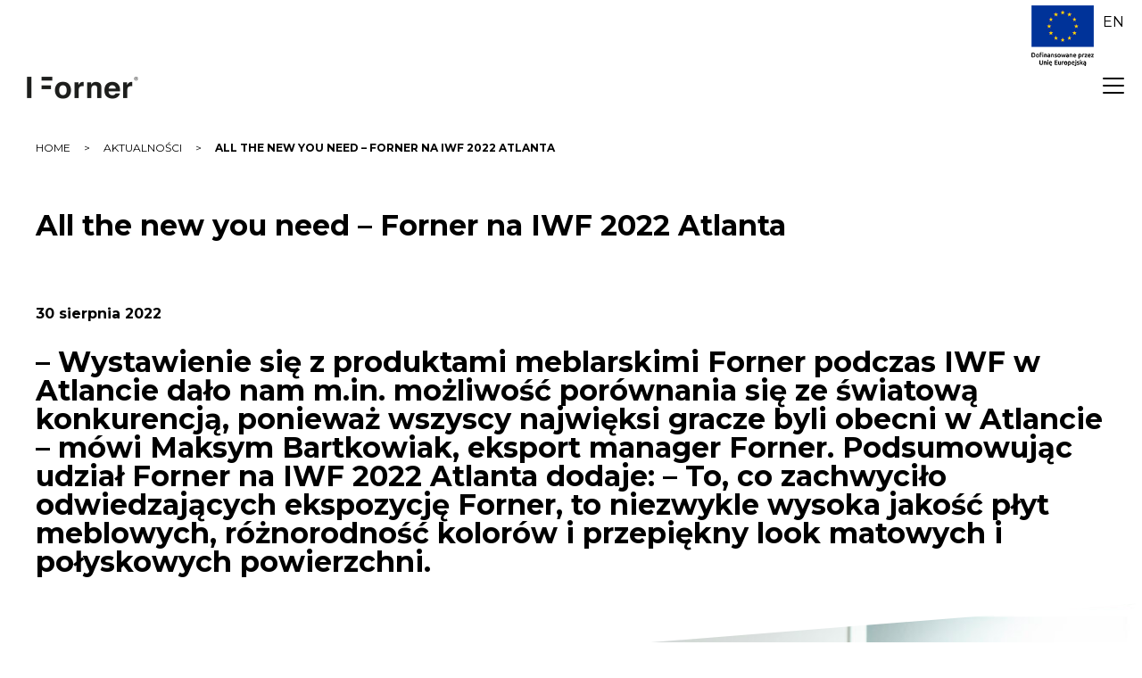

--- FILE ---
content_type: text/html; charset=UTF-8
request_url: https://www.forner.pl/aktualnosci/all-the-new-you-need-forner-na-iwf-2022-atlanta/
body_size: 17011
content:
<!DOCTYPE html>
<html dir="ltr" lang="pl-PL">

<head>
	<!-- Global site tag (gtag.js) - Google Analytics -->
	<script async src="https://www.googletagmanager.com/gtag/js?id=UA-16328234-1"></script>
	<script>
	  window.dataLayer = window.dataLayer || [];
	  function gtag(){dataLayer.push(arguments);}
	  gtag('js', new Date());

	  gtag('config', 'UA-16328234-1');
	</script>
    <meta charset="UTF-8" />
    <meta name="viewport" content="width=device-width, initial-scale=1, shrink-to-fit=no">
    <title>🔝 All the new you need – Forner na IWF 2022 Atlanta 🔝| Forner</title>

		<!-- All in One SEO 4.9.1.1 - aioseo.com -->
	<meta name="description" content="🔝 Płyty meblowe Forner, w tym płyty ultramat Velvet, zadebiutowały na targach w USA. Przeczytaj podsumowanie udziału Forner na IWF Atlanta 2022 🔝" />
	<meta name="robots" content="max-image-preview:large" />
	<meta name="author" content="forneradmin"/>
	<link rel="canonical" href="https://www.forner.pl/aktualnosci/all-the-new-you-need-forner-na-iwf-2022-atlanta/" />
	<meta name="generator" content="All in One SEO (AIOSEO) 4.9.1.1" />
		<script type="application/ld+json" class="aioseo-schema">
			{"@context":"https:\/\/schema.org","@graph":[{"@type":"Article","@id":"https:\/\/www.forner.pl\/aktualnosci\/all-the-new-you-need-forner-na-iwf-2022-atlanta\/#article","name":"\ud83d\udd1d All the new you need \u2013 Forner na IWF 2022 Atlanta \ud83d\udd1d| Forner","headline":"All the new you need &#8211; Forner na IWF 2022 Atlanta","author":{"@id":"https:\/\/www.forner.pl\/author\/forneradmin\/#author"},"publisher":{"@id":"https:\/\/www.forner.pl\/#organization"},"image":{"@type":"ImageObject","url":"https:\/\/www.forner.pl\/wp-content\/uploads\/plyty-Forner-na-IWF-Atlanta-2022-16.jpg","width":1920,"height":1282,"caption":"Forner na IWF 2022"},"datePublished":"2022-08-30T17:04:37+02:00","dateModified":"2023-11-14T06:26:31+01:00","inLanguage":"pl-PL","mainEntityOfPage":{"@id":"https:\/\/www.forner.pl\/aktualnosci\/all-the-new-you-need-forner-na-iwf-2022-atlanta\/#webpage"},"isPartOf":{"@id":"https:\/\/www.forner.pl\/aktualnosci\/all-the-new-you-need-forner-na-iwf-2022-atlanta\/#webpage"},"articleSection":"Aktualno\u015bci, Polski"},{"@type":"BreadcrumbList","@id":"https:\/\/www.forner.pl\/aktualnosci\/all-the-new-you-need-forner-na-iwf-2022-atlanta\/#breadcrumblist","itemListElement":[{"@type":"ListItem","@id":"https:\/\/www.forner.pl#listItem","position":1,"name":"Home","item":"https:\/\/www.forner.pl","nextItem":{"@type":"ListItem","@id":"https:\/\/www.forner.pl\/category\/aktualnosci\/#listItem","name":"Aktualno\u015bci"}},{"@type":"ListItem","@id":"https:\/\/www.forner.pl\/category\/aktualnosci\/#listItem","position":2,"name":"Aktualno\u015bci","item":"https:\/\/www.forner.pl\/category\/aktualnosci\/","nextItem":{"@type":"ListItem","@id":"https:\/\/www.forner.pl\/aktualnosci\/all-the-new-you-need-forner-na-iwf-2022-atlanta\/#listItem","name":"All the new you need &#8211; Forner na IWF 2022 Atlanta"},"previousItem":{"@type":"ListItem","@id":"https:\/\/www.forner.pl#listItem","name":"Home"}},{"@type":"ListItem","@id":"https:\/\/www.forner.pl\/aktualnosci\/all-the-new-you-need-forner-na-iwf-2022-atlanta\/#listItem","position":3,"name":"All the new you need &#8211; Forner na IWF 2022 Atlanta","previousItem":{"@type":"ListItem","@id":"https:\/\/www.forner.pl\/category\/aktualnosci\/#listItem","name":"Aktualno\u015bci"}}]},{"@type":"Organization","@id":"https:\/\/www.forner.pl\/#organization","name":"Forner","description":"Cleaf p\u0142yty i fronty meblowe, superpo\u0142ysk Fornerlux","url":"https:\/\/www.forner.pl\/"},{"@type":"Person","@id":"https:\/\/www.forner.pl\/author\/forneradmin\/#author","url":"https:\/\/www.forner.pl\/author\/forneradmin\/","name":"forneradmin","image":{"@type":"ImageObject","@id":"https:\/\/www.forner.pl\/aktualnosci\/all-the-new-you-need-forner-na-iwf-2022-atlanta\/#authorImage","url":"https:\/\/secure.gravatar.com\/avatar\/16bb69522a9cd7dcc06da0833b053dc05f8d8882fcefea44ade4e43f6bfd6576?s=96&d=mm&r=g","width":96,"height":96,"caption":"forneradmin"}},{"@type":"WebPage","@id":"https:\/\/www.forner.pl\/aktualnosci\/all-the-new-you-need-forner-na-iwf-2022-atlanta\/#webpage","url":"https:\/\/www.forner.pl\/aktualnosci\/all-the-new-you-need-forner-na-iwf-2022-atlanta\/","name":"\ud83d\udd1d All the new you need \u2013 Forner na IWF 2022 Atlanta \ud83d\udd1d| Forner","description":"\ud83d\udd1d P\u0142yty meblowe Forner, w tym p\u0142yty ultramat Velvet, zadebiutowa\u0142y na targach w USA. Przeczytaj podsumowanie udzia\u0142u Forner na IWF Atlanta 2022 \ud83d\udd1d","inLanguage":"pl-PL","isPartOf":{"@id":"https:\/\/www.forner.pl\/#website"},"breadcrumb":{"@id":"https:\/\/www.forner.pl\/aktualnosci\/all-the-new-you-need-forner-na-iwf-2022-atlanta\/#breadcrumblist"},"author":{"@id":"https:\/\/www.forner.pl\/author\/forneradmin\/#author"},"creator":{"@id":"https:\/\/www.forner.pl\/author\/forneradmin\/#author"},"image":{"@type":"ImageObject","url":"https:\/\/www.forner.pl\/wp-content\/uploads\/plyty-Forner-na-IWF-Atlanta-2022-16.jpg","@id":"https:\/\/www.forner.pl\/aktualnosci\/all-the-new-you-need-forner-na-iwf-2022-atlanta\/#mainImage","width":1920,"height":1282,"caption":"Forner na IWF 2022"},"primaryImageOfPage":{"@id":"https:\/\/www.forner.pl\/aktualnosci\/all-the-new-you-need-forner-na-iwf-2022-atlanta\/#mainImage"},"datePublished":"2022-08-30T17:04:37+02:00","dateModified":"2023-11-14T06:26:31+01:00"},{"@type":"WebSite","@id":"https:\/\/www.forner.pl\/#website","url":"https:\/\/www.forner.pl\/","name":"Forner","description":"Cleaf p\u0142yty i fronty meblowe, superpo\u0142ysk Fornerlux","inLanguage":"pl-PL","publisher":{"@id":"https:\/\/www.forner.pl\/#organization"}}]}
		</script>
		<!-- All in One SEO -->

<link rel="alternate" type="application/rss+xml" title="Forner &raquo; Kanał z wpisami" href="https://www.forner.pl/feed/" />
<link rel="alternate" type="application/rss+xml" title="Forner &raquo; Kanał z komentarzami" href="https://www.forner.pl/comments/feed/" />
<link rel="alternate" title="oEmbed (JSON)" type="application/json+oembed" href="https://www.forner.pl/wp-json/oembed/1.0/embed?url=https%3A%2F%2Fwww.forner.pl%2Faktualnosci%2Fall-the-new-you-need-forner-na-iwf-2022-atlanta%2F&#038;lang=pl" />
<link rel="alternate" title="oEmbed (XML)" type="text/xml+oembed" href="https://www.forner.pl/wp-json/oembed/1.0/embed?url=https%3A%2F%2Fwww.forner.pl%2Faktualnosci%2Fall-the-new-you-need-forner-na-iwf-2022-atlanta%2F&#038;format=xml&#038;lang=pl" />
<style id='wp-img-auto-sizes-contain-inline-css' type='text/css'>
img:is([sizes=auto i],[sizes^="auto," i]){contain-intrinsic-size:3000px 1500px}
/*# sourceURL=wp-img-auto-sizes-contain-inline-css */
</style>
<style id='wp-emoji-styles-inline-css' type='text/css'>

	img.wp-smiley, img.emoji {
		display: inline !important;
		border: none !important;
		box-shadow: none !important;
		height: 1em !important;
		width: 1em !important;
		margin: 0 0.07em !important;
		vertical-align: -0.1em !important;
		background: none !important;
		padding: 0 !important;
	}
/*# sourceURL=wp-emoji-styles-inline-css */
</style>
<style id='classic-theme-styles-inline-css' type='text/css'>
/*! This file is auto-generated */
.wp-block-button__link{color:#fff;background-color:#32373c;border-radius:9999px;box-shadow:none;text-decoration:none;padding:calc(.667em + 2px) calc(1.333em + 2px);font-size:1.125em}.wp-block-file__button{background:#32373c;color:#fff;text-decoration:none}
/*# sourceURL=/wp-includes/css/classic-themes.min.css */
</style>
<link rel='stylesheet' id='editorskit-frontend-css' href='https://www.forner.pl/wp-content/plugins/block-options/build/style.build.css?ver=new' type='text/css' media='all' />
<link rel='stylesheet' id='slickblock-style-css' href='https://www.forner.pl/wp-content/themes/forner/blocks/slickblock.css?ver=6.9' type='text/css' media='all' />
<link rel='stylesheet' id='contact-form-7-css' href='https://www.forner.pl/wp-content/plugins/contact-form-7/includes/css/styles.css?ver=6.1.4' type='text/css' media='all' />
<link rel='stylesheet' id='forner-style-css' href='https://www.forner.pl/wp-content/themes/forner/style.css?ver=6.9' type='text/css' media='all' />
<link rel='stylesheet' id='slick-css-css' href='https://www.forner.pl/wp-content/themes/forner/slick/slick.css' type='text/css' media='all' />
<link rel='stylesheet' id='fancy-css-css' href='https://www.forner.pl/wp-content/themes/forner/css/jquery.fancybox.css' type='text/css' media='all' />
<link rel='stylesheet' id='forner-css-css' href='https://www.forner.pl/wp-content/themes/forner/css/style.css' type='text/css' media='all' />
<link rel="https://api.w.org/" href="https://www.forner.pl/wp-json/" /><link rel="alternate" title="JSON" type="application/json" href="https://www.forner.pl/wp-json/wp/v2/posts/10672" /><link rel="EditURI" type="application/rsd+xml" title="RSD" href="https://www.forner.pl/xmlrpc.php?rsd" />
<meta name="generator" content="WordPress 6.9" />
<link rel='shortlink' href='https://www.forner.pl/?p=10672' />
<link rel="icon" href="https://www.forner.pl/wp-content/uploads/cropped-favicon-32x32.png" sizes="32x32" />
<link rel="icon" href="https://www.forner.pl/wp-content/uploads/cropped-favicon-192x192.png" sizes="192x192" />
<link rel="apple-touch-icon" href="https://www.forner.pl/wp-content/uploads/cropped-favicon-180x180.png" />
<meta name="msapplication-TileImage" content="https://www.forner.pl/wp-content/uploads/cropped-favicon-270x270.png" />
<style id='wp-block-heading-inline-css' type='text/css'>
h1:where(.wp-block-heading).has-background,h2:where(.wp-block-heading).has-background,h3:where(.wp-block-heading).has-background,h4:where(.wp-block-heading).has-background,h5:where(.wp-block-heading).has-background,h6:where(.wp-block-heading).has-background{padding:1.25em 2.375em}h1.has-text-align-left[style*=writing-mode]:where([style*=vertical-lr]),h1.has-text-align-right[style*=writing-mode]:where([style*=vertical-rl]),h2.has-text-align-left[style*=writing-mode]:where([style*=vertical-lr]),h2.has-text-align-right[style*=writing-mode]:where([style*=vertical-rl]),h3.has-text-align-left[style*=writing-mode]:where([style*=vertical-lr]),h3.has-text-align-right[style*=writing-mode]:where([style*=vertical-rl]),h4.has-text-align-left[style*=writing-mode]:where([style*=vertical-lr]),h4.has-text-align-right[style*=writing-mode]:where([style*=vertical-rl]),h5.has-text-align-left[style*=writing-mode]:where([style*=vertical-lr]),h5.has-text-align-right[style*=writing-mode]:where([style*=vertical-rl]),h6.has-text-align-left[style*=writing-mode]:where([style*=vertical-lr]),h6.has-text-align-right[style*=writing-mode]:where([style*=vertical-rl]){rotate:180deg}
/*# sourceURL=https://www.forner.pl/wp-includes/blocks/heading/style.min.css */
</style>
<style id='wp-block-image-inline-css' type='text/css'>
.wp-block-image>a,.wp-block-image>figure>a{display:inline-block}.wp-block-image img{box-sizing:border-box;height:auto;max-width:100%;vertical-align:bottom}@media not (prefers-reduced-motion){.wp-block-image img.hide{visibility:hidden}.wp-block-image img.show{animation:show-content-image .4s}}.wp-block-image[style*=border-radius] img,.wp-block-image[style*=border-radius]>a{border-radius:inherit}.wp-block-image.has-custom-border img{box-sizing:border-box}.wp-block-image.aligncenter{text-align:center}.wp-block-image.alignfull>a,.wp-block-image.alignwide>a{width:100%}.wp-block-image.alignfull img,.wp-block-image.alignwide img{height:auto;width:100%}.wp-block-image .aligncenter,.wp-block-image .alignleft,.wp-block-image .alignright,.wp-block-image.aligncenter,.wp-block-image.alignleft,.wp-block-image.alignright{display:table}.wp-block-image .aligncenter>figcaption,.wp-block-image .alignleft>figcaption,.wp-block-image .alignright>figcaption,.wp-block-image.aligncenter>figcaption,.wp-block-image.alignleft>figcaption,.wp-block-image.alignright>figcaption{caption-side:bottom;display:table-caption}.wp-block-image .alignleft{float:left;margin:.5em 1em .5em 0}.wp-block-image .alignright{float:right;margin:.5em 0 .5em 1em}.wp-block-image .aligncenter{margin-left:auto;margin-right:auto}.wp-block-image :where(figcaption){margin-bottom:1em;margin-top:.5em}.wp-block-image.is-style-circle-mask img{border-radius:9999px}@supports ((-webkit-mask-image:none) or (mask-image:none)) or (-webkit-mask-image:none){.wp-block-image.is-style-circle-mask img{border-radius:0;-webkit-mask-image:url('data:image/svg+xml;utf8,<svg viewBox="0 0 100 100" xmlns="http://www.w3.org/2000/svg"><circle cx="50" cy="50" r="50"/></svg>');mask-image:url('data:image/svg+xml;utf8,<svg viewBox="0 0 100 100" xmlns="http://www.w3.org/2000/svg"><circle cx="50" cy="50" r="50"/></svg>');mask-mode:alpha;-webkit-mask-position:center;mask-position:center;-webkit-mask-repeat:no-repeat;mask-repeat:no-repeat;-webkit-mask-size:contain;mask-size:contain}}:root :where(.wp-block-image.is-style-rounded img,.wp-block-image .is-style-rounded img){border-radius:9999px}.wp-block-image figure{margin:0}.wp-lightbox-container{display:flex;flex-direction:column;position:relative}.wp-lightbox-container img{cursor:zoom-in}.wp-lightbox-container img:hover+button{opacity:1}.wp-lightbox-container button{align-items:center;backdrop-filter:blur(16px) saturate(180%);background-color:#5a5a5a40;border:none;border-radius:4px;cursor:zoom-in;display:flex;height:20px;justify-content:center;opacity:0;padding:0;position:absolute;right:16px;text-align:center;top:16px;width:20px;z-index:100}@media not (prefers-reduced-motion){.wp-lightbox-container button{transition:opacity .2s ease}}.wp-lightbox-container button:focus-visible{outline:3px auto #5a5a5a40;outline:3px auto -webkit-focus-ring-color;outline-offset:3px}.wp-lightbox-container button:hover{cursor:pointer;opacity:1}.wp-lightbox-container button:focus{opacity:1}.wp-lightbox-container button:focus,.wp-lightbox-container button:hover,.wp-lightbox-container button:not(:hover):not(:active):not(.has-background){background-color:#5a5a5a40;border:none}.wp-lightbox-overlay{box-sizing:border-box;cursor:zoom-out;height:100vh;left:0;overflow:hidden;position:fixed;top:0;visibility:hidden;width:100%;z-index:100000}.wp-lightbox-overlay .close-button{align-items:center;cursor:pointer;display:flex;justify-content:center;min-height:40px;min-width:40px;padding:0;position:absolute;right:calc(env(safe-area-inset-right) + 16px);top:calc(env(safe-area-inset-top) + 16px);z-index:5000000}.wp-lightbox-overlay .close-button:focus,.wp-lightbox-overlay .close-button:hover,.wp-lightbox-overlay .close-button:not(:hover):not(:active):not(.has-background){background:none;border:none}.wp-lightbox-overlay .lightbox-image-container{height:var(--wp--lightbox-container-height);left:50%;overflow:hidden;position:absolute;top:50%;transform:translate(-50%,-50%);transform-origin:top left;width:var(--wp--lightbox-container-width);z-index:9999999999}.wp-lightbox-overlay .wp-block-image{align-items:center;box-sizing:border-box;display:flex;height:100%;justify-content:center;margin:0;position:relative;transform-origin:0 0;width:100%;z-index:3000000}.wp-lightbox-overlay .wp-block-image img{height:var(--wp--lightbox-image-height);min-height:var(--wp--lightbox-image-height);min-width:var(--wp--lightbox-image-width);width:var(--wp--lightbox-image-width)}.wp-lightbox-overlay .wp-block-image figcaption{display:none}.wp-lightbox-overlay button{background:none;border:none}.wp-lightbox-overlay .scrim{background-color:#fff;height:100%;opacity:.9;position:absolute;width:100%;z-index:2000000}.wp-lightbox-overlay.active{visibility:visible}@media not (prefers-reduced-motion){.wp-lightbox-overlay.active{animation:turn-on-visibility .25s both}.wp-lightbox-overlay.active img{animation:turn-on-visibility .35s both}.wp-lightbox-overlay.show-closing-animation:not(.active){animation:turn-off-visibility .35s both}.wp-lightbox-overlay.show-closing-animation:not(.active) img{animation:turn-off-visibility .25s both}.wp-lightbox-overlay.zoom.active{animation:none;opacity:1;visibility:visible}.wp-lightbox-overlay.zoom.active .lightbox-image-container{animation:lightbox-zoom-in .4s}.wp-lightbox-overlay.zoom.active .lightbox-image-container img{animation:none}.wp-lightbox-overlay.zoom.active .scrim{animation:turn-on-visibility .4s forwards}.wp-lightbox-overlay.zoom.show-closing-animation:not(.active){animation:none}.wp-lightbox-overlay.zoom.show-closing-animation:not(.active) .lightbox-image-container{animation:lightbox-zoom-out .4s}.wp-lightbox-overlay.zoom.show-closing-animation:not(.active) .lightbox-image-container img{animation:none}.wp-lightbox-overlay.zoom.show-closing-animation:not(.active) .scrim{animation:turn-off-visibility .4s forwards}}@keyframes show-content-image{0%{visibility:hidden}99%{visibility:hidden}to{visibility:visible}}@keyframes turn-on-visibility{0%{opacity:0}to{opacity:1}}@keyframes turn-off-visibility{0%{opacity:1;visibility:visible}99%{opacity:0;visibility:visible}to{opacity:0;visibility:hidden}}@keyframes lightbox-zoom-in{0%{transform:translate(calc((-100vw + var(--wp--lightbox-scrollbar-width))/2 + var(--wp--lightbox-initial-left-position)),calc(-50vh + var(--wp--lightbox-initial-top-position))) scale(var(--wp--lightbox-scale))}to{transform:translate(-50%,-50%) scale(1)}}@keyframes lightbox-zoom-out{0%{transform:translate(-50%,-50%) scale(1);visibility:visible}99%{visibility:visible}to{transform:translate(calc((-100vw + var(--wp--lightbox-scrollbar-width))/2 + var(--wp--lightbox-initial-left-position)),calc(-50vh + var(--wp--lightbox-initial-top-position))) scale(var(--wp--lightbox-scale));visibility:hidden}}
/*# sourceURL=https://www.forner.pl/wp-includes/blocks/image/style.min.css */
</style>
<style id='wp-block-embed-inline-css' type='text/css'>
.wp-block-embed.alignleft,.wp-block-embed.alignright,.wp-block[data-align=left]>[data-type="core/embed"],.wp-block[data-align=right]>[data-type="core/embed"]{max-width:360px;width:100%}.wp-block-embed.alignleft .wp-block-embed__wrapper,.wp-block-embed.alignright .wp-block-embed__wrapper,.wp-block[data-align=left]>[data-type="core/embed"] .wp-block-embed__wrapper,.wp-block[data-align=right]>[data-type="core/embed"] .wp-block-embed__wrapper{min-width:280px}.wp-block-cover .wp-block-embed{min-height:240px;min-width:320px}.wp-block-embed{overflow-wrap:break-word}.wp-block-embed :where(figcaption){margin-bottom:1em;margin-top:.5em}.wp-block-embed iframe{max-width:100%}.wp-block-embed__wrapper{position:relative}.wp-embed-responsive .wp-has-aspect-ratio .wp-block-embed__wrapper:before{content:"";display:block;padding-top:50%}.wp-embed-responsive .wp-has-aspect-ratio iframe{bottom:0;height:100%;left:0;position:absolute;right:0;top:0;width:100%}.wp-embed-responsive .wp-embed-aspect-21-9 .wp-block-embed__wrapper:before{padding-top:42.85%}.wp-embed-responsive .wp-embed-aspect-18-9 .wp-block-embed__wrapper:before{padding-top:50%}.wp-embed-responsive .wp-embed-aspect-16-9 .wp-block-embed__wrapper:before{padding-top:56.25%}.wp-embed-responsive .wp-embed-aspect-4-3 .wp-block-embed__wrapper:before{padding-top:75%}.wp-embed-responsive .wp-embed-aspect-1-1 .wp-block-embed__wrapper:before{padding-top:100%}.wp-embed-responsive .wp-embed-aspect-9-16 .wp-block-embed__wrapper:before{padding-top:177.77%}.wp-embed-responsive .wp-embed-aspect-1-2 .wp-block-embed__wrapper:before{padding-top:200%}
/*# sourceURL=https://www.forner.pl/wp-includes/blocks/embed/style.min.css */
</style>
<style id='wp-block-paragraph-inline-css' type='text/css'>
.is-small-text{font-size:.875em}.is-regular-text{font-size:1em}.is-large-text{font-size:2.25em}.is-larger-text{font-size:3em}.has-drop-cap:not(:focus):first-letter{float:left;font-size:8.4em;font-style:normal;font-weight:100;line-height:.68;margin:.05em .1em 0 0;text-transform:uppercase}body.rtl .has-drop-cap:not(:focus):first-letter{float:none;margin-left:.1em}p.has-drop-cap.has-background{overflow:hidden}:root :where(p.has-background){padding:1.25em 2.375em}:where(p.has-text-color:not(.has-link-color)) a{color:inherit}p.has-text-align-left[style*="writing-mode:vertical-lr"],p.has-text-align-right[style*="writing-mode:vertical-rl"]{rotate:180deg}
/*# sourceURL=https://www.forner.pl/wp-includes/blocks/paragraph/style.min.css */
</style>
<style id='global-styles-inline-css' type='text/css'>
:root{--wp--preset--aspect-ratio--square: 1;--wp--preset--aspect-ratio--4-3: 4/3;--wp--preset--aspect-ratio--3-4: 3/4;--wp--preset--aspect-ratio--3-2: 3/2;--wp--preset--aspect-ratio--2-3: 2/3;--wp--preset--aspect-ratio--16-9: 16/9;--wp--preset--aspect-ratio--9-16: 9/16;--wp--preset--color--black: #000000;--wp--preset--color--cyan-bluish-gray: #abb8c3;--wp--preset--color--white: #ffffff;--wp--preset--color--pale-pink: #f78da7;--wp--preset--color--vivid-red: #cf2e2e;--wp--preset--color--luminous-vivid-orange: #ff6900;--wp--preset--color--luminous-vivid-amber: #fcb900;--wp--preset--color--light-green-cyan: #7bdcb5;--wp--preset--color--vivid-green-cyan: #00d084;--wp--preset--color--pale-cyan-blue: #8ed1fc;--wp--preset--color--vivid-cyan-blue: #0693e3;--wp--preset--color--vivid-purple: #9b51e0;--wp--preset--color--forner-newsy: #b8c2ca;--wp--preset--color--forner-ramki: #949597;--wp--preset--color--forner-dark: #1d1d1b;--wp--preset--color--forner-youtube: #dadbdd;--wp--preset--color--forner-white: #fff;--wp--preset--color--forner-black: #000;--wp--preset--color--forner-rysunki: #f0f0f1;--wp--preset--gradient--vivid-cyan-blue-to-vivid-purple: linear-gradient(135deg,rgb(6,147,227) 0%,rgb(155,81,224) 100%);--wp--preset--gradient--light-green-cyan-to-vivid-green-cyan: linear-gradient(135deg,rgb(122,220,180) 0%,rgb(0,208,130) 100%);--wp--preset--gradient--luminous-vivid-amber-to-luminous-vivid-orange: linear-gradient(135deg,rgb(252,185,0) 0%,rgb(255,105,0) 100%);--wp--preset--gradient--luminous-vivid-orange-to-vivid-red: linear-gradient(135deg,rgb(255,105,0) 0%,rgb(207,46,46) 100%);--wp--preset--gradient--very-light-gray-to-cyan-bluish-gray: linear-gradient(135deg,rgb(238,238,238) 0%,rgb(169,184,195) 100%);--wp--preset--gradient--cool-to-warm-spectrum: linear-gradient(135deg,rgb(74,234,220) 0%,rgb(151,120,209) 20%,rgb(207,42,186) 40%,rgb(238,44,130) 60%,rgb(251,105,98) 80%,rgb(254,248,76) 100%);--wp--preset--gradient--blush-light-purple: linear-gradient(135deg,rgb(255,206,236) 0%,rgb(152,150,240) 100%);--wp--preset--gradient--blush-bordeaux: linear-gradient(135deg,rgb(254,205,165) 0%,rgb(254,45,45) 50%,rgb(107,0,62) 100%);--wp--preset--gradient--luminous-dusk: linear-gradient(135deg,rgb(255,203,112) 0%,rgb(199,81,192) 50%,rgb(65,88,208) 100%);--wp--preset--gradient--pale-ocean: linear-gradient(135deg,rgb(255,245,203) 0%,rgb(182,227,212) 50%,rgb(51,167,181) 100%);--wp--preset--gradient--electric-grass: linear-gradient(135deg,rgb(202,248,128) 0%,rgb(113,206,126) 100%);--wp--preset--gradient--midnight: linear-gradient(135deg,rgb(2,3,129) 0%,rgb(40,116,252) 100%);--wp--preset--font-size--small: 13px;--wp--preset--font-size--medium: 20px;--wp--preset--font-size--large: 36px;--wp--preset--font-size--x-large: 42px;--wp--preset--spacing--20: 0.44rem;--wp--preset--spacing--30: 0.67rem;--wp--preset--spacing--40: 1rem;--wp--preset--spacing--50: 1.5rem;--wp--preset--spacing--60: 2.25rem;--wp--preset--spacing--70: 3.38rem;--wp--preset--spacing--80: 5.06rem;--wp--preset--shadow--natural: 6px 6px 9px rgba(0, 0, 0, 0.2);--wp--preset--shadow--deep: 12px 12px 50px rgba(0, 0, 0, 0.4);--wp--preset--shadow--sharp: 6px 6px 0px rgba(0, 0, 0, 0.2);--wp--preset--shadow--outlined: 6px 6px 0px -3px rgb(255, 255, 255), 6px 6px rgb(0, 0, 0);--wp--preset--shadow--crisp: 6px 6px 0px rgb(0, 0, 0);}:where(.is-layout-flex){gap: 0.5em;}:where(.is-layout-grid){gap: 0.5em;}body .is-layout-flex{display: flex;}.is-layout-flex{flex-wrap: wrap;align-items: center;}.is-layout-flex > :is(*, div){margin: 0;}body .is-layout-grid{display: grid;}.is-layout-grid > :is(*, div){margin: 0;}:where(.wp-block-columns.is-layout-flex){gap: 2em;}:where(.wp-block-columns.is-layout-grid){gap: 2em;}:where(.wp-block-post-template.is-layout-flex){gap: 1.25em;}:where(.wp-block-post-template.is-layout-grid){gap: 1.25em;}.has-black-color{color: var(--wp--preset--color--black) !important;}.has-cyan-bluish-gray-color{color: var(--wp--preset--color--cyan-bluish-gray) !important;}.has-white-color{color: var(--wp--preset--color--white) !important;}.has-pale-pink-color{color: var(--wp--preset--color--pale-pink) !important;}.has-vivid-red-color{color: var(--wp--preset--color--vivid-red) !important;}.has-luminous-vivid-orange-color{color: var(--wp--preset--color--luminous-vivid-orange) !important;}.has-luminous-vivid-amber-color{color: var(--wp--preset--color--luminous-vivid-amber) !important;}.has-light-green-cyan-color{color: var(--wp--preset--color--light-green-cyan) !important;}.has-vivid-green-cyan-color{color: var(--wp--preset--color--vivid-green-cyan) !important;}.has-pale-cyan-blue-color{color: var(--wp--preset--color--pale-cyan-blue) !important;}.has-vivid-cyan-blue-color{color: var(--wp--preset--color--vivid-cyan-blue) !important;}.has-vivid-purple-color{color: var(--wp--preset--color--vivid-purple) !important;}.has-black-background-color{background-color: var(--wp--preset--color--black) !important;}.has-cyan-bluish-gray-background-color{background-color: var(--wp--preset--color--cyan-bluish-gray) !important;}.has-white-background-color{background-color: var(--wp--preset--color--white) !important;}.has-pale-pink-background-color{background-color: var(--wp--preset--color--pale-pink) !important;}.has-vivid-red-background-color{background-color: var(--wp--preset--color--vivid-red) !important;}.has-luminous-vivid-orange-background-color{background-color: var(--wp--preset--color--luminous-vivid-orange) !important;}.has-luminous-vivid-amber-background-color{background-color: var(--wp--preset--color--luminous-vivid-amber) !important;}.has-light-green-cyan-background-color{background-color: var(--wp--preset--color--light-green-cyan) !important;}.has-vivid-green-cyan-background-color{background-color: var(--wp--preset--color--vivid-green-cyan) !important;}.has-pale-cyan-blue-background-color{background-color: var(--wp--preset--color--pale-cyan-blue) !important;}.has-vivid-cyan-blue-background-color{background-color: var(--wp--preset--color--vivid-cyan-blue) !important;}.has-vivid-purple-background-color{background-color: var(--wp--preset--color--vivid-purple) !important;}.has-black-border-color{border-color: var(--wp--preset--color--black) !important;}.has-cyan-bluish-gray-border-color{border-color: var(--wp--preset--color--cyan-bluish-gray) !important;}.has-white-border-color{border-color: var(--wp--preset--color--white) !important;}.has-pale-pink-border-color{border-color: var(--wp--preset--color--pale-pink) !important;}.has-vivid-red-border-color{border-color: var(--wp--preset--color--vivid-red) !important;}.has-luminous-vivid-orange-border-color{border-color: var(--wp--preset--color--luminous-vivid-orange) !important;}.has-luminous-vivid-amber-border-color{border-color: var(--wp--preset--color--luminous-vivid-amber) !important;}.has-light-green-cyan-border-color{border-color: var(--wp--preset--color--light-green-cyan) !important;}.has-vivid-green-cyan-border-color{border-color: var(--wp--preset--color--vivid-green-cyan) !important;}.has-pale-cyan-blue-border-color{border-color: var(--wp--preset--color--pale-cyan-blue) !important;}.has-vivid-cyan-blue-border-color{border-color: var(--wp--preset--color--vivid-cyan-blue) !important;}.has-vivid-purple-border-color{border-color: var(--wp--preset--color--vivid-purple) !important;}.has-vivid-cyan-blue-to-vivid-purple-gradient-background{background: var(--wp--preset--gradient--vivid-cyan-blue-to-vivid-purple) !important;}.has-light-green-cyan-to-vivid-green-cyan-gradient-background{background: var(--wp--preset--gradient--light-green-cyan-to-vivid-green-cyan) !important;}.has-luminous-vivid-amber-to-luminous-vivid-orange-gradient-background{background: var(--wp--preset--gradient--luminous-vivid-amber-to-luminous-vivid-orange) !important;}.has-luminous-vivid-orange-to-vivid-red-gradient-background{background: var(--wp--preset--gradient--luminous-vivid-orange-to-vivid-red) !important;}.has-very-light-gray-to-cyan-bluish-gray-gradient-background{background: var(--wp--preset--gradient--very-light-gray-to-cyan-bluish-gray) !important;}.has-cool-to-warm-spectrum-gradient-background{background: var(--wp--preset--gradient--cool-to-warm-spectrum) !important;}.has-blush-light-purple-gradient-background{background: var(--wp--preset--gradient--blush-light-purple) !important;}.has-blush-bordeaux-gradient-background{background: var(--wp--preset--gradient--blush-bordeaux) !important;}.has-luminous-dusk-gradient-background{background: var(--wp--preset--gradient--luminous-dusk) !important;}.has-pale-ocean-gradient-background{background: var(--wp--preset--gradient--pale-ocean) !important;}.has-electric-grass-gradient-background{background: var(--wp--preset--gradient--electric-grass) !important;}.has-midnight-gradient-background{background: var(--wp--preset--gradient--midnight) !important;}.has-small-font-size{font-size: var(--wp--preset--font-size--small) !important;}.has-medium-font-size{font-size: var(--wp--preset--font-size--medium) !important;}.has-large-font-size{font-size: var(--wp--preset--font-size--large) !important;}.has-x-large-font-size{font-size: var(--wp--preset--font-size--x-large) !important;}
/*# sourceURL=global-styles-inline-css */
</style>
</head>

<body class="wp-singular post-template-default single single-post postid-10672 single-format-standard wp-embed-responsive wp-theme-forner parentid-0">
    <div id="wrapper" class="hfeed">
        <nav id="navigation" class="">
            <div class="menu-top-container"><ul id="menu-top" class="menu"><li id="menu-item-7" class="menu-item menu-item-type-custom menu-item-object-custom menu-item-home menu-item-7"><a href="https://www.forner.pl/">Forner</a></li>
<li id="menu-item-869" class="menu-item menu-item-type-post_type menu-item-object-page menu-item-has-children menu-item-869"><a href="https://www.forner.pl/oferta/">Oferta</a>
<ul class="sub-menu">
	<li id="menu-item-2697" class="menu-item menu-item-type-custom menu-item-object-custom menu-item-2697"><a href="https://www.forner.pl/oferta/plyty-matowe/ultramatowe-fronty-i-plyty-meblowe-kolekcja-velvet/">Forner® Velvet ultra matt</a></li>
	<li id="menu-item-13686" class="menu-item menu-item-type-custom menu-item-object-custom menu-item-13686"><a href="https://www.forner.pl/oferta/onyx/">Forner® Onyx</a></li>
	<li id="menu-item-11916" class="menu-item menu-item-type-post_type menu-item-object-produkt menu-item-11916"><a href="https://www.forner.pl/oferta/plyty-matowe/perlowe-plyty-meblowe-forner-pearl/">Forner® Pearl</a></li>
	<li id="menu-item-8571" class="menu-item menu-item-type-custom menu-item-object-custom menu-item-8571"><a href="https://www.forner.pl/oferta/forrest-ekologiczna-plyta-meblowa-forner/">płyty meblowe Forrest</a></li>
	<li id="menu-item-343" class="menu-item menu-item-type-post_type menu-item-object-produkt menu-item-343"><a href="https://www.forner.pl/cleaf-plyty-i-fronty-meblowe/">płyty meblowe Cleaf</a></li>
	<li id="menu-item-864" class="menu-item menu-item-type-post_type menu-item-object-produkt menu-item-864"><a href="https://www.forner.pl/polyskowe-plyty-meblowe/">połyskowe płyty meblowe Forner® Akryl</a></li>
	<li id="menu-item-867" class="menu-item menu-item-type-post_type menu-item-object-produkt menu-item-867"><a href="https://www.forner.pl/matowe-plyty-meblowe/">matowe płyty meblowe Forner®</a></li>
	<li id="menu-item-865" class="menu-item menu-item-type-post_type menu-item-object-produkt menu-item-865"><a href="https://www.forner.pl/cienkie-blaty-kompaktowe/">blaty kompaktowe Forner® Slim</a></li>
	<li id="menu-item-866" class="menu-item menu-item-type-post_type menu-item-object-produkt menu-item-866"><a href="https://www.forner.pl/plyty-specjalistyczne/">płyty specjalistyczne</a></li>
</ul>
</li>
<li id="menu-item-868" class="menu-item menu-item-type-post_type menu-item-object-page menu-item-868"><a href="https://www.forner.pl/aktualnosci/">Aktualności</a></li>
<li id="menu-item-49" class="menu-item menu-item-type-post_type menu-item-object-page menu-item-49"><a href="https://www.forner.pl/galeria/">Galeria</a></li>
<li id="menu-item-106" class="menu-item menu-item-type-post_type menu-item-object-page menu-item-106"><a href="https://www.forner.pl/cennik/">Cennik i wzorniki</a></li>
<li id="menu-item-918" class="menu-item menu-item-type-post_type menu-item-object-page menu-item-918"><a href="https://www.forner.pl/marka-forner/">Marka Forner</a></li>
<li id="menu-item-13431" class="menu-item menu-item-type-post_type menu-item-object-page menu-item-13431"><a href="https://www.forner.pl/dystrybutorzy-forner/">Gdzie kupić? Dystrybutorzy Forner</a></li>
<li id="menu-item-919" class="menu-item menu-item-type-post_type menu-item-object-page menu-item-919"><a href="https://www.forner.pl/strefa-projektanta/">Strefa projektanta</a></li>
<li id="menu-item-104" class="menu-item menu-item-type-post_type menu-item-object-page menu-item-104"><a href="https://www.forner.pl/kontakt/">Kontakt</a></li>
</ul></div>                        <ul id="header-widget-bottom">
                <li id="custom_html-4" class="widget_text widget-container widget_custom_html"><div class="textwidget custom-html-widget"><ul class="list-inline social-links">
<li><a href="/polityka-prywatnosci/" class="" title="Polityka prywatności">Polityka prywatności</a>
</li>
<li><a href="https://www.facebook.com/FornerItalianDesign" class="btn-social btn-outline" title="Facebook"><i class="iconf iconf-facebook"></i></a>
</li>
<li><a href="https://www.youtube.com/channel/UCr84r-d5Fwr48oU7tlIMojQ" class="btn-social btn-outline" title="Youtube"><i class="iconf iconf-youtube-play"></i></a>
</li>
<li><a href="https://www.instagram.com/forner.pl/" class="btn-social btn-outline" title="Instagram"><i class="iconf iconf-instagram"></i></a>
</li>
<li><a href="https://pl.pinterest.com/forner_cleaf/" class="btn-social btn-outline" title="Pinterest"><i class="iconf iconf-pinterest-p"></i></a>
</li>
</ul></div></li>            </ul>
                    </nav>
        <header id="brand-wrap">
            <div id="header" class="">
                <div id="topsearch">
                    <div class="menu-lang-container"><ul id="menu-lang" class="menu"><li id="menu-item-2357" class="menu-item menu-item-type-post_type menu-item-object-page menu-item-2357"><a href="https://www.forner.pl/ue-funding/">UE</a></li>
<li id="menu-item-16303-en" class="lang-item lang-item-7 lang-item-en no-translation lang-item-first menu-item menu-item-type-custom menu-item-object-custom menu-item-16303-en"><a href="https://www.forner.pl/en/" hreflang="en-GB" lang="en-GB">en</a></li>
</ul></div>	
					                </div>
            </div>
            <div id="brand-logo">
                <div id="branding">
                    <div id="site-title">
                        <a href="https://www.forner.pl/" title="Forner"
                            rel="home">
                            <img src="https://www.forner.pl/wp-content/themes/forner/img/logo.png" alt="Forner Logo" width="120"
                                height="25"></a>
                    </div>
                </div>
            </div>
            <div id="button" class="">
                <button class="hamburger hamburger--spin" type="button" aria-label="Menu" aria-controls="navigation">
                    <span class="hamburger-box">
                        <span class="hamburger-inner"></span>
                    </span>
                </button>
            </div>

        </header>
        <div id="content-container"><main id="content">
<article id="post-10672" class="post-10672 post type-post status-publish format-standard has-post-thumbnail hentry category-aktualnosci">
<div class="entry-content">
<ul id="breadcrumbs" class="breadcrumbs"><li class="item-home"><a class="bread-link bread-home" href="https://www.forner.pl/" title="Home">Home</a></li><li class="separator separator-home"> &gt; </li><li class="item-cat item-custom-post-type-post"><a class="bread-cat" href="https://www.forner.pl/aktualnosci" title="">aktualności</a></li><li class="separator"> &gt; </li><li class="item-current item-10672"><strong class="bread-current bread-10672" title="All the new you need &#8211; Forner na IWF 2022 Atlanta">All the new you need &#8211; Forner na IWF 2022 Atlanta</strong></li></ul><header>
<h1 class="entry-title">All the new you need &#8211; Forner na IWF 2022 Atlanta</h1>
</header>
<section class="post-cont">
<div class="entry-meta">
<span class="entry-date">30 sierpnia 2022</span>
</div>

<h2 class="wp-block-heading"><strong>&#8211; Wystawienie się z produktami meblarskimi Forner podczas IWF w Atlancie dało nam m.in. możliwość porównania się ze światową konkurencją, ponieważ wszyscy najwięksi gracze byli obecni w Atlancie – mówi Maksym Bartkowiak, eksport manager Forner. Podsumowując udział Forner na IWF 2022 Atlanta dodaje: – To, co zachwyciło odwiedzających ekspozycję Forner, to niezwykle wysoka jakość płyt meblowych, różnorodność kolorów i przepiękny look matowych i połyskowych powierzchni.</strong></h2>



<figure class="wp-block-image alignfull size-large is-style-editorskit-diagonal"><img fetchpriority="high" decoding="async" width="1600" height="1068" src="https://www.forner.pl/wp-content/uploads/plyty-Forner-na-IWF-Atlanta-2022-16-1600x1068.jpg" alt="" class="wp-image-10673" srcset="https://www.forner.pl/wp-content/uploads/plyty-Forner-na-IWF-Atlanta-2022-16-1600x1068.jpg 1600w, https://www.forner.pl/wp-content/uploads/plyty-Forner-na-IWF-Atlanta-2022-16-800x534.jpg 800w, https://www.forner.pl/wp-content/uploads/plyty-Forner-na-IWF-Atlanta-2022-16-1536x1026.jpg 1536w, https://www.forner.pl/wp-content/uploads/plyty-Forner-na-IWF-Atlanta-2022-16-1333x890.jpg 1333w, https://www.forner.pl/wp-content/uploads/plyty-Forner-na-IWF-Atlanta-2022-16-614x410.jpg 614w, https://www.forner.pl/wp-content/uploads/plyty-Forner-na-IWF-Atlanta-2022-16.jpg 1920w" sizes="(max-width: 1600px) 100vw, 1600px" /><figcaption>Płyty meblowe Forner debiutują na targach w USA &#8211; IWF Atlanta 2022</figcaption></figure>



<p>Zanim przejdziemy do podsumowania udziału Forner w International Woodworking Fair w Atlancie, na wstępie trzy anegdoty, które pokazują, jak konserwatywne bywają USA jeśli chodzi o design w meblarstwie i wyposażeniu wnętrz.</p>



<h3 class="wp-block-heading"><strong>USA – bardzo konserwatywny rynek meblarski</strong></h3>



<p>Robocze spodnie z szelkami, broda, czapka bejsbolówka i torba z reklamą producenta narzędzi do drewna – gość w tak bardzo stereotypowym outficie zaczyna krzyczeć na przedstawiciela firmy prezentującej na targach IWF w Atlancie naturalny kamień:</p>



<p>&#8211; Hej! Co robisz na tych targach!? To nie miejsce dla ciebie! Nie pasujesz tu, jak kamień nie pasuje do wnętrz!</p>



<p>Amerykanin poprawia czapeczkę z daszkiem, przed kolejnym atakiem, a jego kompan zaczyna śmiać się do rozpuku widząc zmieszanie reprezentanta branży kamieniarskiej.</p>



<p>&#8211; Każdy produkt, który nie jest drewnem i jest prezentowany na targach drzewnych może zabrać mi pracę. Rozumiesz!? Zabierasz mi tym kamieniem pieniądze, a moim dzieciom nowe buty – wykrzykuje na pożegnanie i odchodzi mrucząc coś jeszcze pod nosem.</p>



<p>I choć monolog był utrzymany w formie ofensywnego żartu, to jednak odkrywa on nieco prawdy.</p>



<p>&#8211; Niestety, ale rynek meblarski jest bardzo konserwatywny. Prawda jest taka, że Amerykanie głównie kopiują, a i tak transfer designu odbywa się z opóźnieniem. Nie ma czasu na eksperymenty, tylko na pewne rozwiązania, które zapewnią sprzedaż tu i teraz – mówi projektant stolika o wzorze ciastka oreo, który był prezentowany podczas Design Emphasis 2022 na IWF w sąsiedztwie ekspozycji Forner.</p>


<div class="lazyblock-forner-galeria-Z25RA03 wp-block-lazyblock-forner-galeria"><ul class="galeria-gal">
    <li>
 <a href="https://www.forner.pl/wp-content/uploads/plyty-Forner-na-IWF-Atlanta-2022-4.jpg"  data-fancybox="gallery-6970ad2d9948e" rel="gallery-6970ad2d9948e" data-caption="Płyty meblowe Forner debiutują na targach w USA - IWF Atlanta 2022" class="img-fancy" >
<img decoding="async" width="600" height="600" src="https://www.forner.pl/wp-content/uploads/plyty-Forner-na-IWF-Atlanta-2022-4-600x600.jpg" class="img-responsive" alt="Płyty meblowe Forner debiutują na targach w USA - IWF Atlanta 2022" title="Płyty meblowe Forner debiutują na targach w USA - IWF Atlanta 2022" />
  </a></li>
    <li>
 <a href="https://www.forner.pl/wp-content/uploads/plyty-Forner-na-IWF-Atlanta-2022-24.jpg"  data-fancybox="gallery-6970ad2d9948e" rel="gallery-6970ad2d9948e" data-caption="Płyty meblowe Forner debiutują na targach w USA - IWF Atlanta 2022" class="img-fancy" >
<img decoding="async" width="600" height="600" src="https://www.forner.pl/wp-content/uploads/plyty-Forner-na-IWF-Atlanta-2022-24-600x600.jpg" class="img-responsive" alt="Płyty meblowe Forner debiutują na targach w USA - IWF Atlanta 2022" title="Płyty meblowe Forner debiutują na targach w USA - IWF Atlanta 2022" />
  </a></li>
    <li>
 <a href="https://www.forner.pl/wp-content/uploads/plyty-Forner-na-IWF-Atlanta-2022-19.jpg"  data-fancybox="gallery-6970ad2d9948e" rel="gallery-6970ad2d9948e" data-caption="Płyty meblowe Forner debiutują na targach w USA - IWF Atlanta 2022" class="img-fancy" >
<img loading="lazy" decoding="async" width="600" height="600" src="https://www.forner.pl/wp-content/uploads/plyty-Forner-na-IWF-Atlanta-2022-19-600x600.jpg" class="img-responsive" alt="Płyty meblowe Forner debiutują na targach w USA - IWF Atlanta 2022" title="Płyty meblowe Forner debiutują na targach w USA - IWF Atlanta 2022" />
  </a></li>
  </ul>
</div>


<p>Młode pokolenie designerów, których gościliśmy na naszym stoisku, było zachwycone kolorystyką płyt Forner  i uśmiechało się z politowaniem na myśl o starej gwardii, jednocześnie przebierając palcami na klawiaturze na myśl, że niebawem w ich programach graficznych, a później w ich projektach będzie mogło niebawem zastosować materiały meblarskie Forner, w tym <strong><a href="https://www.forner.pl/matowe-plyty-meblowe/plyty-meblowe-velvet-ultramat/" class="ek-link"><span style="text-decoration: underline;" class="ek-underline">kolekcję Forner® Velvet ultra matt</span></a></strong>.</p>



<p>I anegdota trzecia, a właściwie informacja od naszych <strong><a href="https://www.forner.pl/cleaf-plyty-i-fronty-meblowe/cleaf-polska/" class="ek-link"><span style="text-decoration: underline;" class="ek-underline">partnerów z Cleafa</span></a></strong>, z którymi spotkaliśmy się na targach IWF: najpopularniejsze dekory płyt meblowych włoskiego producenta w USA to dekory drewniane, utrzymane w ciemnej kolorystyce i <strong><a href="https://www.forner.pl/cleaf-plyty-i-fronty-meblowe/cleaf-matrix/" class="ek-link"><span style="text-decoration: underline;" class="ek-underline">w strukturze matrix</span></a></strong>, która miała swój prime time w Europie ładnych parę lat temu. Cóż, bardziej klasycznie i konserwatywnie być nie mogło😊</p>



<h3 class="wp-block-heading"><strong>IWF Atlanta – jedno z największych branżowych wydarzeń na świecie</strong></h3>



<p>A teraz do meritum: Dziesiątki tysięcy odwiedzających, setki wystawców, trzy olbrzymie hale o niezliczonej ilości metrów kwadratowych powierzchni, mnóstwo wydarzeń dodatkowych, jak branżowe prelekcje czy wydarzenia specjalne poświęcone designowi… Tysiące innowacyjnych produktów, usług i technologii prezentowanych przez najlepszych światowych producentów i wschodzące marki.</p>



<p>International Woodworking Fair w Atlancie, to wydarzenie, które plasuje się w top 3 światowych ekspozycji obok niemieckiej Ligny czy włoskich Xylexpo. Wielkość targów musi robić wrażenie, zwłaszcza na tych, którzy są na IWF pierwszy raz i doświadczyli do tej pory jedynie polskiej Dremy Furnicy w czasach jej świetności. Ale International Woodworking Fair nie pozostawia obojętnym również i tych, którzy  zaglądają na targi o innym profilu – choćby <strong><a href="https://www.forner.pl/galerie/salone-del-mobile-2022-fotoreportaz-forner/" class="ek-link"><span style="text-decoration: underline;" class="ek-underline">Salone del Mobile w Mediolanie</span></a></strong> czy <strong><a href="https://www.forner.pl/galerie/index-dubai-2022-w-obiektywie-forner/" class="ek-link"><span style="text-decoration: underline;" class="ek-underline">targi Index w Dubaju</span></a></strong>.</p>



<figure class="wp-block-embed is-type-wp-embed is-provider-forner wp-block-embed-forner"><div class="wp-block-embed__wrapper">
<blockquote class="wp-embedded-content" data-secret="u0qIvQRWWc"><a href="https://www.forner.pl/galerie/iwf-atlanta-2022-fotorelacja/">IWF Atlanta 2022 &#8211; fotorelacja</a></blockquote><iframe loading="lazy" class="wp-embedded-content" sandbox="allow-scripts" security="restricted" style="position: absolute; visibility: hidden;" title="&#8222;IWF Atlanta 2022 &#8211; fotorelacja&#8221; &#8212; Forner" src="https://www.forner.pl/galerie/iwf-atlanta-2022-fotorelacja/embed/#?secret=HU550zkoS0#?secret=u0qIvQRWWc" data-secret="u0qIvQRWWc" width="600" height="338" frameborder="0" marginwidth="0" marginheight="0" scrolling="no"></iframe>
</div></figure>



<p>&#8211; W 2019 r. odwiedziliśmy targi IWF w Las Vegas. Tamtejsze wydarzenie działało na wyobraźnię, ale kiedy weszliśmy do budynku Georgia World Congress Centre byłem szczerze zdziwiony wielkością IWF w Atlancie. Trzy olbrzymie hale ekspozycyjne były dosłownie nie do przejścia w trakcie trwania wydarzenia – relacjonuje Maksym Bartkowiak, eksport manager Forner.</p>



<h3 class="wp-block-heading"><strong>Forner na IWF 2022 w Atlancie &#8211; All the new you need</strong></h3>



<p>Na ekspozycję Forner na <strong><a href="https://www.indexexhibition.com/" class="ek-link"><span style="text-decoration: underline;" class="ek-underline">targach IWF Atlanta</span></a></strong> składały się trzy produkty: <strong><a href="https://www.forner.pl/polyskowe-plyty-meblowe/akrylowe-plyty-meblowe-superpolysk-sr/" class="ek-link"><span style="text-decoration: underline;" class="ek-underline">superpołyskowe</span> płyty meblowe w wersji o podwyższonej odporności</a></strong> na zarysowania, <strong><a href="https://www.forner.pl/matowe-plyty-meblowe/plyty-meblowe-supermat-sr/" class="ek-link"><span style="text-decoration: underline;" class="ek-underline">supermatowe płyty meblowe SR</span></a></strong> oraz przede wszystkim <strong><a href="https://www.forner.pl/matowe-plyty-meblowe/plyty-meblowe-velvet-ultramat/" class="ek-link"><span style="text-decoration: underline;" class="ek-underline">kolekcja ultramatowych płyt meblowych Velvet</span></a>.</strong></p>



<p>Prezentacja materiałów meblarskich Forner podczas IWF Atlanta 2022, które to targi reklamowały się hasłem „All the new you need”<strong>,</strong> stała się okazją do lepszego poznania oczekiwań i specyfiki amerykańskiego rynku. – Ekspozycja płyt Forner na IWF w Atlancie i zawiązane podczas wydarzenia znajomości, otwierają nam wiele możliwości na przyszłość. Mieliśmy okazję poznać przedstawicieli rynków nie tylko z Ameryki Północnej – USA czy Kanady, ale także z Ameryki Latynoskiej, których w ogóle nie spotyka się w Europie. Daje to szerszy ogląd sytuacji, umożliwia wskazanie różnić pomiędzy rynkami – zarówno jeśli chodzi o specyfikę współpracy, jak i design – uważa Maksym Bartkowiak.</p>


<div class="lazyblock-forner-galeria-ZGgMym wp-block-lazyblock-forner-galeria"><ul class="galeria-gal">
    <li>
 <a href="https://www.forner.pl/wp-content/uploads/plyty-Forner-na-IWF-Atlanta-2022-26.jpg"  data-fancybox="gallery-6970ad2d9c612" rel="gallery-6970ad2d9c612" data-caption="płyty Forner na IWF Atlanta 2022" class="img-fancy" >
<img loading="lazy" decoding="async" width="600" height="600" src="https://www.forner.pl/wp-content/uploads/plyty-Forner-na-IWF-Atlanta-2022-26-600x600.jpg" class="img-responsive" alt="stoisko Forner na IWF Atlanta 2022" title="płyty Forner na IWF Atlanta 2022" />
  </a></li>
    <li>
 <a href="https://www.forner.pl/wp-content/uploads/plyty-Forner-na-IWF-Atlanta-2022-21.jpg"  data-fancybox="gallery-6970ad2d9c612" rel="gallery-6970ad2d9c612" data-caption="ekspozycja płyt meblowych Forner podczas IWF Atlanta 2022" class="img-fancy" >
<img loading="lazy" decoding="async" width="600" height="600" src="https://www.forner.pl/wp-content/uploads/plyty-Forner-na-IWF-Atlanta-2022-21-600x600.jpg" class="img-responsive" alt="ekspozycja płyt meblowych Forner podczas IWF Atlanta 2022" title="ekspozycja płyt meblowych Forner podczas IWF Atlanta 2022" />
  </a></li>
    <li>
 <a href="https://www.forner.pl/wp-content/uploads/plyty-Forner-na-IWF-Atlanta-2022-6.jpg"  data-fancybox="gallery-6970ad2d9c612" rel="gallery-6970ad2d9c612" data-caption="ekspozycja płyt meblowych Forner podczas IWF Atlanta 2022" class="img-fancy" >
<img loading="lazy" decoding="async" width="600" height="600" src="https://www.forner.pl/wp-content/uploads/plyty-Forner-na-IWF-Atlanta-2022-6-600x600.jpg" class="img-responsive" alt="ekspozycja płyt meblowych Forner podczas IWF Atlanta 2022" title="ekspozycja płyt meblowych Forner podczas IWF Atlanta 2022" />
  </a></li>
  </ul>
</div>


<p>Poza klientami z USA licznymi odwiedzającymi ekspozycję Forner byli również reprezentanci Kanady, czy krajów z Ameryki Południowej,  którzy szukali dla swoich projektów nowych i nietuzinkowych materiałów meblarskich, znajdując je właśnie w Forner.</p>



<p>&#8211; Bez wizyty i prezentacji oferty płyt meblowych w Atlancie zawiązanie bliższych relacji biznesowych nie byłoby w ogóle możliwe. Stany i generalnie Ameryka to bardzo konkurencyjne rynki, na których trzeba się pokazać. I nawet kilkudniowa obecność podczas IWF dużo ułatwia, pozwala zaistnieć, otworzyć furtki, które z perspektywy Europy są nie tylko małe ale nawet niewidoczne – podkreśla eksport manager Forner. – Wystawienie się z produktami meblarskimi podczas IWF w Atlancie dało nam ponadto możliwość porównania się ze światową konkurencją, ponieważ wszyscy najwięksi gracze byli obecni w Atlancie – dodaje.</p>



<h3 class="wp-block-heading"><strong>Forner® </strong><strong>Velvet ultra matt zachwyca nie tylko USA</strong></h3>



<p>Choć nasze telefony nie rozgrzały się do czerwoności od skanowania badgy gości wizytujących ekspozycję Forner, to tradycja dodruku wizytówek, które skończyły się drugiego dnia targów została podtrzymana, spotkania były bardzo merytoryczne i inspirujące dla obu stron,  a co najważniejsze, na amerykański rynek trafiło w sumie kilkaset rożnego rodzaju próbek i wzorników płyt meblowych Forner.</p>


<div class="lazyblock-forner-galeria-ZoMwMw wp-block-lazyblock-forner-galeria"><ul class="galeria-gal">
    <li>
 <a href="https://www.forner.pl/wp-content/uploads/plyty-Forner-na-IWF-Atlanta-2022-29-rotated.jpg"  data-fancybox="gallery-6970ad2d9efdf" rel="gallery-6970ad2d9efdf" data-caption="płyty Forner na IWF Atlanta 2022" class="img-fancy" >
<img loading="lazy" decoding="async" width="600" height="600" src="https://www.forner.pl/wp-content/uploads/plyty-Forner-na-IWF-Atlanta-2022-29-600x600.jpg" class="img-responsive" alt="próbka płyty ultramat Velvet Forner na IWF Atlanta 2022" title="płyty Forner na IWF Atlanta 2022" />
  </a></li>
    <li>
 <a href="https://www.forner.pl/wp-content/uploads/plyty-Forner-na-IWF-Atlanta-2022-20.jpg"  data-fancybox="gallery-6970ad2d9efdf" rel="gallery-6970ad2d9efdf" data-caption="Atlanta in Forner's colours (matt and gloss panels)" class="img-fancy" >
<img loading="lazy" decoding="async" width="600" height="600" src="https://www.forner.pl/wp-content/uploads/plyty-Forner-na-IWF-Atlanta-2022-20-600x600.jpg" class="img-responsive" alt="wzornik płyt Velvet Forner na IWF Atlanta 2022" title="Atlanta in Forner&#039;s colours (matt and gloss panels)" />
  </a></li>
    <li>
 <a href="https://www.forner.pl/wp-content/uploads/plyty-Forner-na-IWF-Atlanta-2022-22.jpg"  data-fancybox="gallery-6970ad2d9efdf" rel="gallery-6970ad2d9efdf" data-caption="płyty Forner na IWF Atlanta 2022" class="img-fancy" >
<img loading="lazy" decoding="async" width="600" height="600" src="https://www.forner.pl/wp-content/uploads/plyty-Forner-na-IWF-Atlanta-2022-22-600x600.jpg" class="img-responsive" alt="Forner® Velvet ultramatt zachwyca nie tylko USA" title="płyty Forner na IWF Atlanta 2022" />
  </a></li>
  </ul>
</div>


<p>&#8211; Stany cały czas kochają drewno, zwłaszcza to w naturalnym wydaniu, Texas lubi błyskotki, stąd połysk akrylowy i lakierowany cieszy się tam sporym zainteresowaniem, ale już Kalifornia, Nowy York czy Floryda, gdzie do trendów i mody przywiązuje się większą wagę, gdzie poszukuje się i chłonie nowości, to miejsca, gdzie powierzchnie matowe są na topie – mówi Włodzimierz Włoch, brand manager Forner. &#8211; Stad ochy i achy oraz generalny zachwyty nad kolorystyką i satynową powierzchnią zaprezentowanych przez Forner płyt meblowych Velvet, które na targach IWF Atlanta 2022 zostały bardzo ciepło przyjęte. Bo niezależnie od tego, czy odwiedzający byli z mniej lub bardziej progresywnych stanów jeśli chodzi o podążanie za nowościami wzorniczymi, to wszyscy odwiedzający zgadzali się co do jakości wykonania powierzchni, obrzeżowania płyt i zalet takich jak ultramatowość czy antifingerprint. W skrócie, Velvet określano jako top produkt, niedostępny do tej pory w Stanach, co dobrze wróży na przyszłość – podsumowuje brand manager Forner.</p>



<p>Warto zajrzeć do naszej galerii, aby zobaczyć, co działo się na stoisku Forner podczas IWF Atlanta 2022. </p>



<figure class="wp-block-embed is-type-wp-embed is-provider-forner wp-block-embed-forner"><div class="wp-block-embed__wrapper">
<blockquote class="wp-embedded-content" data-secret="ilWKvN7uFk"><a href="https://www.forner.pl/galerie/forner-na-iwf-2022-atlanta/">Forner na IWF 2022 Atlanta</a></blockquote><iframe loading="lazy" class="wp-embedded-content" sandbox="allow-scripts" security="restricted" style="position: absolute; visibility: hidden;" title="&#8222;Forner na IWF 2022 Atlanta&#8221; &#8212; Forner" src="https://www.forner.pl/galerie/forner-na-iwf-2022-atlanta/embed/#?secret=yR4ubQDSRi#?secret=ilWKvN7uFk" data-secret="ilWKvN7uFk" width="600" height="338" frameborder="0" marginwidth="0" marginheight="0" scrolling="no"></iframe>
</div></figure>



<p>Forner krok po kroku umacnia swoją pozycję w świecie producentów płyt meblowych z uszlachetnioną powierzchnią. Po tym, jak połyskowe i matowe płyty meblowe zostały zaprezentowane po raz pierwszy podczas <strong><a href="https://www.forner.pl/aktualnosci/interzum-forner-w-gronie-topowych-producentow-plyt-meblowych/" class="ek-link"><span style="text-decoration: underline;" class="ek-underline">europejskich targów Interzum w 2019 r.</span></a></strong> i po zapoznaniu z ofertą płyt meblarskicg bliskowschodnich rynków w trakcie <strong><a href="https://www.forner.pl/aktualnosci/plyty-forner-wsrod-trendow-na-targach-index-w-dubaju/" class="ek-link"><span style="text-decoration: underline;" class="ek-underline">Index Dubai w 2021 r.</span></a></strong>, teraz przyszedł czas, by spróbować zawalczyć o kawałek tortu z amerykańskiego rynku. Trzymajcie za nas kciuki!</p>



<figure class="wp-block-embed is-type-video is-provider-youtube wp-block-embed-youtube wp-embed-aspect-16-9 wp-has-aspect-ratio"><div class="wp-block-embed__wrapper">
<iframe loading="lazy" title="Forner: a leading European manufacturer of high gloss and deep matt furniture boards" width="1778" height="1000" src="https://www.youtube.com/embed/_ZgUKqnobkg?feature=oembed" frameborder="0" allow="accelerometer; autoplay; clipboard-write; encrypted-media; gyroscope; picture-in-picture; web-share" referrerpolicy="strict-origin-when-cross-origin" allowfullscreen></iframe>
</div></figure>
<div class="entry-links"></div>
</section></div>
</article>
<footer class="footer">

	<nav class="navigation post-navigation" aria-label="Wpisy">
		<h2 class="screen-reader-text">Nawigacja wpisu</h2>
		<div class="nav-links"><div class="nav-previous"><a href="https://www.forner.pl/aktualnosci/plyty-meblowe-forner-w-programie-weekendowa-metamorfoza-hgtv/" rel="prev"><span class="meta-nav"><i class="icon iconf-angle-left"></i></span> Płyty meblowe Forner w programie weekendowa metamorfoza HGTV</a></div><div class="nav-next"><a href="https://www.forner.pl/aktualnosci/forner-spotkajmy-sie-na-warsaw-home-2022/" rel="next">Forner: Spotkajmy się na Warsaw Home 2022 <span class="meta-nav"><i class="icon iconf-angle-right"></i></span></a></div></div>
	</nav></footer>
</main>
<aside id="sidebar">
</aside></div>
<div class="container aligncenter">
<a class="tothetop" href="#wrapper">
powrót</a>
</div>
<footer id="footer">
<div class="container">
<div id="site-titlef">
                    <a href="https://www.forner.pl/" title="Forner"
                        rel="home">
                        <img src="https://www.forner.pl/wp-content/themes/forner/img/logo-grey.svg" alt="Forner Logo"></a>
                </div>
        <div id="footer-top">
        <div class="menu-footer-oferta-container"><ul id="menu-footer-oferta" class="menu"><li id="menu-item-970" class="menu-item menu-item-type-post_type menu-item-object-page menu-item-has-children menu-item-970"><a href="https://www.forner.pl/oferta/">Oferta</a>
<ul class="sub-menu">
	<li id="menu-item-10792" class="menu-item menu-item-type-custom menu-item-object-custom menu-item-10792"><a href="https://www.forner.pl/matowe-plyty-meblowe/plyty-meblowe-velvet-ultramat/">płyty Velvet ultra matt</a></li>
	<li id="menu-item-971" class="menu-item menu-item-type-post_type menu-item-object-produkt menu-item-971"><a href="https://www.forner.pl/cleaf-plyty-i-fronty-meblowe/">Cleaf &#8211; włoskie płyty meblowe</a></li>
	<li id="menu-item-972" class="menu-item menu-item-type-post_type menu-item-object-produkt menu-item-972"><a href="https://www.forner.pl/polyskowe-plyty-meblowe/">połyskowe płyty meblowe Forner® Akryl</a></li>
	<li id="menu-item-975" class="menu-item menu-item-type-post_type menu-item-object-produkt menu-item-975"><a href="https://www.forner.pl/matowe-plyty-meblowe/">matowe płyty meblowe Forner®</a></li>
	<li id="menu-item-973" class="menu-item menu-item-type-post_type menu-item-object-produkt menu-item-973"><a href="https://www.forner.pl/cienkie-blaty-kompaktowe/">Cienkie blaty kompaktowe</a></li>
	<li id="menu-item-974" class="menu-item menu-item-type-post_type menu-item-object-produkt menu-item-974"><a href="https://www.forner.pl/plyty-specjalistyczne/">Płyty specjalistyczne</a></li>
</ul>
</li>
</ul></div>        <div class="menu-strony-container"><ul id="menu-strony" class="menu"><li id="menu-item-981" class="menu-item menu-item-type-post_type menu-item-object-page menu-item-981"><a href="https://www.forner.pl/marka-forner/">Marka Forner</a></li>
<li id="menu-item-977" class="menu-item menu-item-type-post_type menu-item-object-page menu-item-977"><a href="https://www.forner.pl/aktualnosci/">Aktualności</a></li>
<li id="menu-item-980" class="menu-item menu-item-type-post_type menu-item-object-page menu-item-980"><a href="https://www.forner.pl/galeria/">Galeria</a></li>
<li id="menu-item-982" class="menu-item menu-item-type-post_type menu-item-object-page menu-item-982"><a href="https://www.forner.pl/strefa-projektanta/">Strefa projektanta</a></li>
<li id="menu-item-978" class="menu-item menu-item-type-post_type menu-item-object-page menu-item-978"><a href="https://www.forner.pl/cennik/">Cennik / Pliki do pobrania</a></li>
<li id="menu-item-979" class="menu-item menu-item-type-post_type menu-item-object-page menu-item-979"><a href="https://www.forner.pl/kontakt/">Kontakt</a></li>
<li id="menu-item-6103" class="menu-item menu-item-type-post_type menu-item-object-page menu-item-6103"><a href="https://www.forner.pl/faq/">FAQ i changelog</a></li>
</ul></div>                        <ul class="footer-widget-left">
                <li id="search-2" class="widget-container widget_search"><form action="https://www.forner.pl/" method="get" class="form-inline">
<button type="submit" class="btn"><i class="iconf-search"></i></button>
    <input type="text" class="form-control" name="s" id="search" value="" />
</form></li>
            </ul>
                                    <ul class="footer-widget-right">
                <li id="text-3" class="widget-container widget_text"><h3 class="widget-title">Adres:</h3>			<div class="textwidget"><p>Forner Sp. z o.o.<br />
ul. Turystyczna 134D<br />
20 &#8211; 258 Lublin<br />
email: forner@forner.pl</p>
</div>
		</li><li id="custom_html-3" class="widget_text widget-container widget_custom_html"><div class="textwidget custom-html-widget"><ul class="list-inline social-links">
<li><a href="https://www.facebook.com/FornerItalianDesign" class="btn-social btn-outline" title="Facebook"><i class="iconf iconf-facebook"></i></a>
</li>
<li><a href="https://www.youtube.com/channel/UCr84r-d5Fwr48oU7tlIMojQ" class="btn-social btn-outline" title="Youtube"><i class="iconf iconf-youtube-play"></i></a>
</li>
<li><a href="https://www.instagram.com/forner.pl/" class="btn-social btn-outline" title="Instagram"><i class="iconf iconf-instagram"></i></a>
</li>
<li><a href="https://pl.pinterest.com/forner_cleaf/" class="btn-social btn-outline" title="Pinterest"><i class="iconf iconf-pinterest-p"></i></a>
</li>
</ul></div></li>            </ul>
            
        </div>
        <div id="footer-bottom">
            <ul>
                <li>
                    &copy; 2026 Forner                </li>
                <li>
				<a class="privacy-policy-link" href="https://www.forner.pl/polityka-prywatnosci/" rel="privacy-policy">Polityka prywatności</a>                </li>
                <li>
                    Design by: just brand studio
                </li>
            </ul>
        </div>
        </div>
        </footer>
      <div id="ue" class="container">
     <img src="https://www.forner.pl/wp-content/uploads/forner-UE.png" alt="Fundusze Europejskie">
	 <img src="https://www.forner.pl/wp-content/uploads/go_to_brand_forner_m.jpg" alt="Fundusze Europejskie">
	 
    </div>
<div id="totop">
<a class="tothetop" href="#wrapper">
powrót</a>
</div>
</div>
    <script type="speculationrules">
{"prefetch":[{"source":"document","where":{"and":[{"href_matches":"/*"},{"not":{"href_matches":["/wp-*.php","/wp-admin/*","/wp-content/uploads/*","/wp-content/*","/wp-content/plugins/*","/wp-content/themes/forner/*","/*\\?(.+)"]}},{"not":{"selector_matches":"a[rel~=\"nofollow\"]"}},{"not":{"selector_matches":".no-prefetch, .no-prefetch a"}}]},"eagerness":"conservative"}]}
</script>
<a rel="nofollow" style="display:none" href="https://www.forner.pl/?blackhole=0bb791e887" title="Do NOT follow this link or you will be banned from the site!">Forner</a>
<script type="module"  src="https://www.forner.pl/wp-content/plugins/all-in-one-seo-pack/dist/Lite/assets/table-of-contents.95d0dfce.js?ver=4.9.1.1" id="aioseo/js/src/vue/standalone/blocks/table-of-contents/frontend.js-js"></script>
<script type="text/javascript" src="https://www.forner.pl/wp-includes/js/dist/hooks.min.js?ver=dd5603f07f9220ed27f1" id="wp-hooks-js"></script>
<script type="text/javascript" src="https://www.forner.pl/wp-includes/js/dist/i18n.min.js?ver=c26c3dc7bed366793375" id="wp-i18n-js"></script>
<script type="text/javascript" id="wp-i18n-js-after">
/* <![CDATA[ */
wp.i18n.setLocaleData( { 'text direction\u0004ltr': [ 'ltr' ] } );
//# sourceURL=wp-i18n-js-after
/* ]]> */
</script>
<script type="text/javascript" src="https://www.forner.pl/wp-content/plugins/contact-form-7/includes/swv/js/index.js?ver=6.1.4" id="swv-js"></script>
<script type="text/javascript" id="contact-form-7-js-translations">
/* <![CDATA[ */
( function( domain, translations ) {
	var localeData = translations.locale_data[ domain ] || translations.locale_data.messages;
	localeData[""].domain = domain;
	wp.i18n.setLocaleData( localeData, domain );
} )( "contact-form-7", {"translation-revision-date":"2025-12-11 12:03:49+0000","generator":"GlotPress\/4.0.3","domain":"messages","locale_data":{"messages":{"":{"domain":"messages","plural-forms":"nplurals=3; plural=(n == 1) ? 0 : ((n % 10 >= 2 && n % 10 <= 4 && (n % 100 < 12 || n % 100 > 14)) ? 1 : 2);","lang":"pl"},"This contact form is placed in the wrong place.":["Ten formularz kontaktowy zosta\u0142 umieszczony w niew\u0142a\u015bciwym miejscu."],"Error:":["B\u0142\u0105d:"]}},"comment":{"reference":"includes\/js\/index.js"}} );
//# sourceURL=contact-form-7-js-translations
/* ]]> */
</script>
<script type="text/javascript" id="contact-form-7-js-before">
/* <![CDATA[ */
var wpcf7 = {
    "api": {
        "root": "https:\/\/www.forner.pl\/wp-json\/",
        "namespace": "contact-form-7\/v1"
    }
};
//# sourceURL=contact-form-7-js-before
/* ]]> */
</script>
<script type="text/javascript" src="https://www.forner.pl/wp-content/plugins/contact-form-7/includes/js/index.js?ver=6.1.4" id="contact-form-7-js"></script>
<script type="text/javascript" src="https://www.forner.pl/wp-content/themes/forner/js/jquery-3.3.1.min.js?ver=3.3.1" id="jquery-3.3.1-js"></script>
<script type="text/javascript" src="https://www.forner.pl/wp-content/themes/forner/slick/slick.min.js" id="slick-js-js"></script>
<script type="text/javascript" src="https://www.forner.pl/wp-content/themes/forner/js/jquery.fancybox.min.js" id="fancy-js-js"></script>
<script type="text/javascript" src="https://www.forner.pl/wp-content/themes/forner/js/script.js" id="forner-js-js"></script>
<script type="text/javascript" src="https://www.forner.pl/wp-includes/js/wp-embed.min.js?ver=6.9" id="wp-embed-js" defer="defer" data-wp-strategy="defer"></script>
<script id="wp-emoji-settings" type="application/json">
{"baseUrl":"https://s.w.org/images/core/emoji/17.0.2/72x72/","ext":".png","svgUrl":"https://s.w.org/images/core/emoji/17.0.2/svg/","svgExt":".svg","source":{"concatemoji":"https://www.forner.pl/wp-includes/js/wp-emoji-release.min.js?ver=6.9"}}
</script>
<script type="module">
/* <![CDATA[ */
/*! This file is auto-generated */
const a=JSON.parse(document.getElementById("wp-emoji-settings").textContent),o=(window._wpemojiSettings=a,"wpEmojiSettingsSupports"),s=["flag","emoji"];function i(e){try{var t={supportTests:e,timestamp:(new Date).valueOf()};sessionStorage.setItem(o,JSON.stringify(t))}catch(e){}}function c(e,t,n){e.clearRect(0,0,e.canvas.width,e.canvas.height),e.fillText(t,0,0);t=new Uint32Array(e.getImageData(0,0,e.canvas.width,e.canvas.height).data);e.clearRect(0,0,e.canvas.width,e.canvas.height),e.fillText(n,0,0);const a=new Uint32Array(e.getImageData(0,0,e.canvas.width,e.canvas.height).data);return t.every((e,t)=>e===a[t])}function p(e,t){e.clearRect(0,0,e.canvas.width,e.canvas.height),e.fillText(t,0,0);var n=e.getImageData(16,16,1,1);for(let e=0;e<n.data.length;e++)if(0!==n.data[e])return!1;return!0}function u(e,t,n,a){switch(t){case"flag":return n(e,"\ud83c\udff3\ufe0f\u200d\u26a7\ufe0f","\ud83c\udff3\ufe0f\u200b\u26a7\ufe0f")?!1:!n(e,"\ud83c\udde8\ud83c\uddf6","\ud83c\udde8\u200b\ud83c\uddf6")&&!n(e,"\ud83c\udff4\udb40\udc67\udb40\udc62\udb40\udc65\udb40\udc6e\udb40\udc67\udb40\udc7f","\ud83c\udff4\u200b\udb40\udc67\u200b\udb40\udc62\u200b\udb40\udc65\u200b\udb40\udc6e\u200b\udb40\udc67\u200b\udb40\udc7f");case"emoji":return!a(e,"\ud83e\u1fac8")}return!1}function f(e,t,n,a){let r;const o=(r="undefined"!=typeof WorkerGlobalScope&&self instanceof WorkerGlobalScope?new OffscreenCanvas(300,150):document.createElement("canvas")).getContext("2d",{willReadFrequently:!0}),s=(o.textBaseline="top",o.font="600 32px Arial",{});return e.forEach(e=>{s[e]=t(o,e,n,a)}),s}function r(e){var t=document.createElement("script");t.src=e,t.defer=!0,document.head.appendChild(t)}a.supports={everything:!0,everythingExceptFlag:!0},new Promise(t=>{let n=function(){try{var e=JSON.parse(sessionStorage.getItem(o));if("object"==typeof e&&"number"==typeof e.timestamp&&(new Date).valueOf()<e.timestamp+604800&&"object"==typeof e.supportTests)return e.supportTests}catch(e){}return null}();if(!n){if("undefined"!=typeof Worker&&"undefined"!=typeof OffscreenCanvas&&"undefined"!=typeof URL&&URL.createObjectURL&&"undefined"!=typeof Blob)try{var e="postMessage("+f.toString()+"("+[JSON.stringify(s),u.toString(),c.toString(),p.toString()].join(",")+"));",a=new Blob([e],{type:"text/javascript"});const r=new Worker(URL.createObjectURL(a),{name:"wpTestEmojiSupports"});return void(r.onmessage=e=>{i(n=e.data),r.terminate(),t(n)})}catch(e){}i(n=f(s,u,c,p))}t(n)}).then(e=>{for(const n in e)a.supports[n]=e[n],a.supports.everything=a.supports.everything&&a.supports[n],"flag"!==n&&(a.supports.everythingExceptFlag=a.supports.everythingExceptFlag&&a.supports[n]);var t;a.supports.everythingExceptFlag=a.supports.everythingExceptFlag&&!a.supports.flag,a.supports.everything||((t=a.source||{}).concatemoji?r(t.concatemoji):t.wpemoji&&t.twemoji&&(r(t.twemoji),r(t.wpemoji)))});
//# sourceURL=https://www.forner.pl/wp-includes/js/wp-emoji-loader.min.js
/* ]]> */
</script>
</body>
</html>

--- FILE ---
content_type: text/css
request_url: https://www.forner.pl/wp-content/themes/forner/blocks/slickblock.css?ver=6.9
body_size: 1059
content:
@font-face {
	font-family: "forner";
	src: url("../fonts/forner.eot");
	src: url("../fonts/forner.eot?#iefix") format("embedded-opentype"),
		url("../fonts/forner.woff") format("woff"),
		url("../fonts/forner.ttf") format("truetype"),
		url("../fonts/forner.svg#forner") format("svg");
	font-weight: normal;
	font-style: normal;

}

.slick-prev:before,
.slick-next:before {
	color: black;
}

/* .lazyblock .lzb-content-title {
	display: none !important;
} */

.is-style-arrow-down a.wp-block-button__link {
	background-color: transparent;
	border: none;
	border-radius: 0;
	font-size: 0px;
	margin: 0;
	width: 45px;
	height: 45px;
	display: inline-block;
	top: 0px;
	transition: .2s;
}

.is-style-arrow-down a.wp-block-button__link:hover {
	position: relative;
	top: 6px;
}

.is-style-arrow-down .wp-block-button__link.editor-rich-text__tinymce::after {
	font-family: "forner";
	content: "\6f";
	font-size: 45px;
	line-height: 45px;
	color: black;
	position: absolute;
	left: 0;
	top: 0;
}

.is-style-arrow-down a::after {
	font-family: "forner";
	content: "\6f";
	font-size: 45px;
	line-height: 45px;
	position: relative;
}

.is-style-arrow-down a:hover,
.is-style-show-all a:hover {
	opacity: .5;
	text-decoration: none;
}

.is-style-show-all .wp-block-button__link {
	background-color: transparent;
	border: none;
	border-radius: 0;
	font-size: 0.8em;
	margin: 0;
	display: inline-block;
	cursor: pointer;
	color: black;
	line-height: 14px;
	padding: 0;
	text-transform: uppercase;
}

.is-style-show-all .wp-block-button__link.editor-rich-text__tinymce::before {
	font-family: "forner";
	content: "\6e";
	font-size: 1.7em;
	float: left;
	padding: 0 15px;
	color: black;
	line-height: 22px;
	text-transform: lowercase;
}

.is-style-show-all a::before {
	font-family: "forner";
	content: "\6e";
	font-size: 22px;
	float: left;
	padding: 0 15px 0 0;
	text-transform: lowercase;

}


/* Forner Design
Strefa dla projektanta */
.is-style-forner-design .wp-block-button__link,
.is-style-forner-help .wp-block-button__link {
	background-color: white;
	border: none;
	border-radius: 0;
	font-size: 16px;
	margin: 0;
	display: inline-block;
	cursor: pointer;
	line-height: 22px;
	margin: 0px 0px;
	width: 100%;
	height: 100%;
}

@media only screen and (min-width: 768px) {

	.is-style-forner-design .wp-block-button__link,
	.is-style-forner-help .wp-block-button__link {
		margin: 0;
	}
}

.is-style-forner-design .wp-block-button__link *,
.is-style-forner-help .wp-block-button__link * {
	transition: 0s;
}


.is-style-forner-design a.wp-block-button__link:hover,
.is-style-forner-help a.wp-block-button__link:hover {
	background-color: black;
	color: white;
	opacity: 1;

}

.is-style-forner-design .wp-block-button__link {
	color: black;
}

.is-style-forner-design .wp-block-button__link.editor-rich-text__tinymce {
	color: black;
}

.is-style-forner-help .wp-block-button__link {

	color: black;
}

.is-style-forner-design strong,
.is-style-forner-help strong {
	font-size: 25px;
	line-height: 45px;
}

.is-style-forner-design em,
.is-style-forner-help em {
	font-size: 12px;
	margin: 30px 0;
	display: inline-block;
	line-height: 12px;
	margin-bottom: 80px;
}



.is-style-forner-design em::after,
.is-style-forner-help em::after {
	font-family: "forner";
	content: "\62";
	font-size: 18px;
	margin-left: 15px;
	display: inline-block;
	line-height: 14px;
	vertical-align: bottom;
	content: "\62";
}

.is-style-forner-design .editor-rich-text em,
.is-style-forner-design .editor-rich-text em::after,
.is-style-forner-design .editor-rich-text strong,
.is-style-forner-help .editor-rich-text em,
.is-style-forner-help .editor-rich-text em::after,
.is-style-forner-help .editor-rich-text strong {
	font-style: normal;
}

.is-style-forner-design .wp-block-button__link.editor-rich-text__tinymce::before,
.is-style-forner-help .wp-block-button__link.editor-rich-text__tinymce::before {
	font-family: "forner";
	font-size: 70px;
	margin: 20px;
	display: block;
	line-height: 70px;
}

.is-style-forner-design .wp-block-button__link.editor-rich-text__tinymce::before {
	content: "\6d";

}

.is-style-forner-help .wp-block-button__link.editor-rich-text__tinymce::before {
	content: "\6c";
}

.is-style-forner-design a::before,
.is-style-forner-help a::before {
	font-family: "forner";
	font-size: 70px;
	margin: 20px;
	display: block;
	line-height: 70px;
	margin-top: 80px;

}


.is-style-forner-design a::before {
	content: "\6d";

}

.is-style-forner-help a::before {

	content: "\6c";


}


/* .is-style-banner-top { */
/* position: relative; */
/* top: 0; */
/* left: 0; */
/* width: 100%; */
/* height: 100%; */
/* display: block; */

/* } */
/* .is-style-banner-top > .blocks-gallery-item{ */
/* position: absolute; */
/* top: 0; */
/* left: 0; */
/* width: 100%; */
/* height: 100%; */
/* display: block; */

/* } */


.is-style-forner-download a:hover {
	opacity: .5;
	text-decoration: none;
}

.is-style-forner-download .wp-block-button__link {
	background-color: transparent;
	border: none;
	border-radius: 0;
	font-size: 12px;
	margin: 0;
	display: inline-block;
	cursor: pointer;
	color: black;
	line-height: 22px;
}

.is-style-forner-download .wp-block-button__link.editor-rich-text__tinymce::before {
	font-family: "forner";
	content: "\6b";
	font-size: 22px;
	float: left;
	padding: 0 20px;
	color: black;
	line-height: 22px;
}

.is-style-forner-download a::before {
	font-family: "forner";
	content: "\6b";
	font-size: 22px;
	float: left;
	padding: 0 20px;

}

.is-style-forner-download .wp-block-button__link {
	background-color: transparent;
	border: none;
	border-radius: 0;
	font-size: 12px;
	margin: 0;
	display: inline-block;
	cursor: pointer;
	color: black;
	line-height: 22px;
}

--- FILE ---
content_type: image/svg+xml
request_url: https://www.forner.pl/wp-content/themes/forner/img/logo-grey.svg
body_size: 1437
content:
<?xml version="1.0" encoding="utf-8"?>
<!-- Generator: Adobe Illustrator 14.0.0, SVG Export Plug-In . SVG Version: 6.00 Build 43363)  -->
<!DOCTYPE svg PUBLIC "-//W3C//DTD SVG 1.1//EN" "http://www.w3.org/Graphics/SVG/1.1/DTD/svg11.dtd">
<svg version="1.1" id="Warstwa_1" xmlns="http://www.w3.org/2000/svg" xmlns:xlink="http://www.w3.org/1999/xlink" x="0px" y="0px"
	 width="120px" height="25px" viewBox="0 0 120 25" enable-background="new 0 0 120 25" xml:space="preserve">
<rect y="0.277" fill="#959595" width="4.964" height="23.862"/>
<rect x="17.982" y="0.277" fill="#959595" width="12.053" height="4.203"/>
<rect x="17.982" y="9.967" fill="#959595" width="10.561" height="4.16"/>
<path fill="#959595" d="M48.865,21.979c-1.498,1.842-3.762,2.758-6.795,2.758c-3.036,0-5.301-0.916-6.787-2.758
	c-1.503-1.84-2.243-4.056-2.243-6.646c0-2.548,0.74-4.755,2.243-6.632c1.486-1.861,3.751-2.798,6.787-2.798
	c3.033,0,5.297,0.937,6.795,2.798c1.489,1.876,2.235,4.084,2.235,6.632C51.1,17.924,50.354,20.139,48.865,21.979 M45.171,19.43
	c0.718-0.969,1.08-2.328,1.08-4.098c0-1.766-0.362-3.141-1.08-4.093c-0.728-0.952-1.762-1.434-3.112-1.434
	c-1.353,0-2.393,0.482-3.128,1.434c-0.725,0.952-1.091,2.327-1.091,4.093c0,1.77,0.366,3.129,1.091,4.098
	c0.735,0.953,1.775,1.439,3.128,1.439C43.409,20.869,44.443,20.383,45.171,19.43"/>
<path fill="#959595" d="M64.945,6.058c0.05,0.004,0.18,0.009,0.387,0.018v4.738c-0.293-0.03-0.55-0.059-0.781-0.068
	c-0.219-0.009-0.41-0.015-0.547-0.015c-1.85,0-3.109,0.6-3.74,1.816c-0.357,0.694-0.532,1.73-0.532,3.148v8.451h-4.661V6.472h4.417
	v3.08c0.708-1.182,1.323-1.993,1.855-2.421c0.865-0.727,1.996-1.093,3.371-1.093C64.803,6.039,64.879,6.042,64.945,6.058"/>
<path fill="#959595" d="M83.494,7.474c1.152,0.965,1.729,2.542,1.729,4.759v11.914H80.5V13.398c0-0.937-0.127-1.657-0.375-2.153
	c-0.45-0.906-1.311-1.36-2.579-1.36c-1.554,0-2.624,0.663-3.198,1.998c-0.297,0.703-0.453,1.604-0.453,2.684v9.58H69.27V6.493h4.476
	v2.58c0.598-0.907,1.147-1.564,1.681-1.967c0.944-0.708,2.155-1.068,3.604-1.068C80.838,6.039,82.339,6.526,83.494,7.474"/>
<path fill="#959595" d="M101.639,6.822c1.236,0.556,2.25,1.427,3.053,2.617c0.729,1.054,1.197,2.261,1.41,3.651
	c0.125,0.816,0.172,1.973,0.154,3.516H93.375c0.074,1.773,0.691,3.006,1.854,3.73c0.705,0.445,1.556,0.662,2.554,0.662
	c1.045,0,1.901-0.277,2.561-0.818c0.359-0.287,0.679-0.697,0.953-1.205h4.72c-0.125,1.041-0.699,2.105-1.716,3.187
	c-1.584,1.717-3.797,2.578-6.651,2.578c-2.353,0-4.42-0.714-6.217-2.175c-1.804-1.444-2.701-3.813-2.701-7.071
	c0-3.064,0.807-5.407,2.43-7.045c1.627-1.638,3.73-2.452,6.322-2.452C99.021,5.995,100.409,6.277,101.639,6.822 M94.723,10.819
	c-0.654,0.668-1.063,1.578-1.231,2.724h7.961c-0.083-1.208-0.493-2.144-1.224-2.788c-0.74-0.626-1.656-0.951-2.746-0.951
	C96.295,9.805,95.374,10.139,94.723,10.819"/>
<path fill="#959595" d="M119.605,6.058c0.053,0.004,0.188,0.009,0.395,0.018v4.738c-0.297-0.03-0.555-0.059-0.779-0.068
	c-0.223-0.009-0.414-0.015-0.551-0.015c-1.859,0-3.105,0.6-3.748,1.816c-0.357,0.694-0.533,1.73-0.533,3.148v8.451h-4.654V6.472
	h4.41v3.08c0.717-1.182,1.334-1.993,1.863-2.421c0.863-0.727,1.99-1.093,3.375-1.093C119.467,6.039,119.539,6.042,119.605,6.058"/>
</svg>
